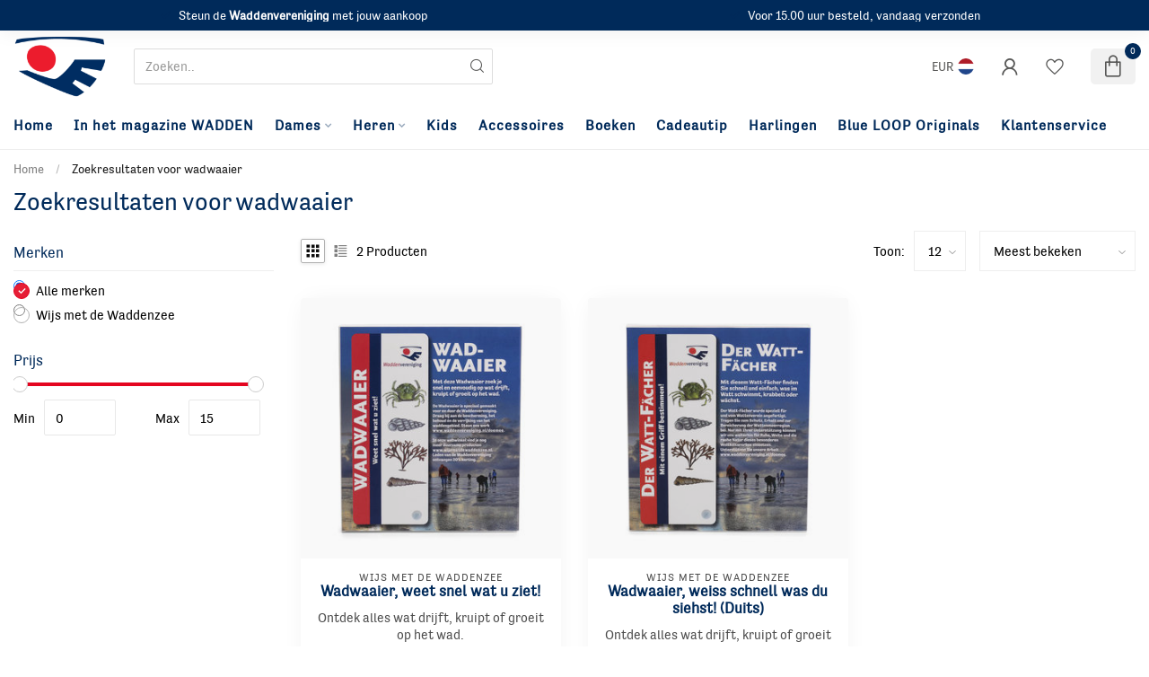

--- FILE ---
content_type: text/css; charset=UTF-8
request_url: https://cdn.webshopapp.com/shops/345951/files/424276650/basis-waddenvereniging-font.css
body_size: -48
content:
@font-face {
    font-family: "waddenfont";
	font-weight: normal;
    font-style: normal;
	
    src: url("https://cdn.webshopapp.com/shops/345951/files/424260260/03_Tenso_RegularWeb-webfont.eot");
    src: url("https://cdn.webshopapp.com/shops/345951/files/424260260/03_Tenso_RegularWeb-webfont.eot?#iefix") format("embedded-opentype"),
         url("https://cdn.webshopapp.com/shops/345951/files/424260260/03_Tenso_RegularWeb-webfont.woff2") format("woff2"),
         url("https://cdn.webshopapp.com/shops/345951/files/424260260/03_Tenso_RegularWeb-webfont.woff") format("woff"),
         url("https://cdn.webshopapp.com/shops/345951/files/424260260/03_Tenso_RegularWeb-webfont.ttf") format("truetype"),
         url("https://cdn.webshopapp.com/shops/345951/files/424260260/03_Tenso_RegularWeb-webfont.svg#waddenfont") format("svg");
    

}

*{font-family: "waddenfont", sans-serif !important;}










--- FILE ---
content_type: application/x-javascript
request_url: https://consentcdn.cookiebot.com/consentconfig/aa4f131c-d0e2-4eba-b970-0fa336b6d9b7/wijsmetdewaddenzee.nl/configuration.js
body_size: 172
content:
CookieConsent.configuration.tags.push({id:190142687,type:"script",tagID:"",innerHash:"",outerHash:"",tagHash:"12107269316787",url:"https://consent.cookiebot.com/uc.js",resolvedUrl:"https://consent.cookiebot.com/uc.js",cat:[1]});CookieConsent.configuration.tags.push({id:190142693,type:"script",tagID:"",innerHash:"",outerHash:"",tagHash:"2949547040478",url:"https://cdn.webshopapp.com/shops/345951/themes/181440/assets/global.js?20251223131809",resolvedUrl:"https://cdn.webshopapp.com/shops/345951/themes/181440/assets/global.js?20251223131809",cat:[5]});CookieConsent.configuration.tags.push({id:190142696,type:"script",tagID:"",innerHash:"",outerHash:"",tagHash:"17261040497995",url:"https://www.googletagmanager.com/gtag/js?id=G-V1338NPDQ5",resolvedUrl:"https://www.googletagmanager.com/gtag/js?id=G-V1338NPDQ5",cat:[4]});CookieConsent.configuration.tags.push({id:190142700,type:"picture",tagID:"",innerHash:"",outerHash:"",tagHash:"12992174371577",url:"https://cdn.webshopapp.com/assets/blank.gif?2025-02-20",resolvedUrl:"https://cdn.webshopapp.com/assets/blank.gif?2025-02-20",cat:[5]});

--- FILE ---
content_type: text/javascript;charset=utf-8
request_url: https://www.wijsmetdewaddenzee.nl/services/stats/pageview.js
body_size: -413
content:
// SEOshop 19-01-2026 08:28:46

--- FILE ---
content_type: text/javascript; charset=UTF-8
request_url: https://shop-finder.cmdcbv.app/public/ls/249/shopfinder.js?shop_id=12798&t=1768793125
body_size: 1834
content:
if(typeof DC_Lightspeed_JSON == 'undefined') {
    function DC_Lightspeed_JSON_func() {
        var jsonCache = null;

        var callbacksToCall = [];
        var isLoading = false;
        var forceReload = false;
        function loadJson() {
            // Loading the password reset page adds a 'The reset link has expired' error to the sessions.
            // As a workaround we just ignore this page.
            if(document.location.href.includes("/account/reset/?token=")) {
                return;
            }

            // Don't break the reCaptcha
            if(document.location.href.includes("/services/challenge/")) {
                return;
            }

            isLoading = true;
            var url = document.location.pathname + addParamToUrl(document.location.search, "format", "json");

            var xhr = new XMLHttpRequest();
            xhr.open("GET", url);
            xhr.onreadystatechange = function () {
                if (xhr.readyState == 4) {
                    if(!forceReload) {
                        if(xhr.status == 200 || xhr.status == 404) {
                            try {
                                jsonCache = JSON.parse(xhr.responseText);
                                for(var i=0;i<callbacksToCall.length;i++) {
                                    (function(callback) {
                                        setTimeout(function () {
                                            callback(jsonCache);
                                        }, 1);
                                    })(callbacksToCall[i]);
                                }
                                callbacksToCall = [];
                                isLoading = false;
                                return;
                            }catch(e){}
                        }
                    }else{
                        forceReload = false;
                    }

                    // Retry
                    setTimeout(function() {
                        loadJson();
                    },1000);
                }
            };
            xhr.send();
        }

        function addParamToUrl(search, key, val) {
            var newParam = key + '=' + val,
                params = '?' + newParam;

            if (search) {
                params = search.replace(new RegExp('([?&])' + key + '[^&]*'), '$1' + newParam);

                if (params === search) {
                    params += '&' + newParam;
                }
            }

            return params;
        }

        this.get = function (callback, mayCallImmediately) {
            if(jsonCache === null) {
                if(window.dc_lightspeed_json_string != null) {
                    try {
                        var json = window.dc_lightspeed_json_string;
                        json = json.replace(/&lt;/g, '<').replace(/&gt;/g, '>').replace(/&#39;/g,'\'').replace(/&amp;/g, '&');
                        jsonCache = JSON.parse(json);
                    }catch(ex) {}
                }
            }

            if(jsonCache === null) {
                callbacksToCall.push(callback);

                if(!isLoading) {
                    loadJson();
                }
            }else{
                if(mayCallImmediately) {
                    callback(jsonCache);
                }else{
                    setTimeout(function () {
                        callback(jsonCache);
                    }, 1);
                }
            }
        };

        this.fetch = function (callback) {
            if(isLoading) {
                forceReload = true;
                callbacksToCall.push(callback);
            }else{
                callbacksToCall.push(callback);
                loadJson();
            }
        };

        this.getOrFetch = function(doFetch, callback) {
            if(doFetch) {
                this.fetch(callback);
            }else{
                this.get(callback);
            }
        }
    }

    DC_Lightspeed_JSON = new DC_Lightspeed_JSON_func();
}
function cmdcShopfinder() {
    function init() {
        var viewUrl = "https:\/\/shop-finder.cmdcbv.app\/public\/249\/getView";
        viewUrl += '?langCode=' + lightspeedJson.shop.language;
        var shopfinderContainer = document.getElementById('shopfinderContainer');

        if (shopfinderContainer !== null) {
            var locationIdsRaw = shopfinderContainer.dataset.locationids;
            var locationIds = [];
            if (locationIdsRaw) {
                locationIds = JSON.parse(locationIdsRaw);
            }

            var locationQuery = '';

            for (var locationCounter = 0; locationCounter < locationIds.length; locationCounter++) {
                locationQuery += '&locationIds[]=' + locationIds[locationCounter];
            }

            if(shopfinderContainer.dataset.productId){
                locationQuery += '&productId=' + shopfinderContainer.dataset.productId;
            }

            if(shopfinderContainer.dataset.markerId){
                locationQuery += '&markerId=' + shopfinderContainer.dataset.markerId;
            }

            viewUrl += locationQuery;

            var xhttp = new XMLHttpRequest();
            xhttp.open('GET', viewUrl);

            xhttp.onreadystatechange = function() {
                if (this.readyState == 4 && this.status == 200) {
                    shopfinderContainer.innerHTML = xhttp.responseText;

                    // execute js in view
                    var scripts = shopfinderContainer.querySelectorAll('script');

                    for (var i = 0; i < scripts.length; i++) {
                        var script = scripts[i];
                        script.parentNode.removeChild(script);
                    }

                    for (var i = 0; i < scripts.length; i++) {
                        var script = scripts[i];
                        try {
                            eval(script.innerText);
                        } catch(e) {
                            console.log(e);
                        }
                    }
                }
            };

            xhttp.send();
        }
    }

    DC_Lightspeed_JSON.get(function (data) {
        lightspeedJson = data;

        if (document.readyState === 'complete' || document.readyState === 'loaded' || document.readyState === 'interactive') {
            init();
        } else {
            window.addEventListener('DOMContentLoaded', function () {
                init();
            });
        }
    });
}

cmdcShopfinder();
